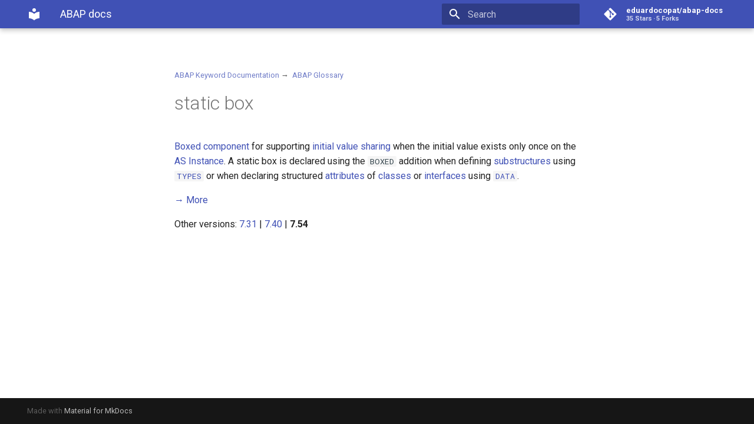

--- FILE ---
content_type: text/html; charset=utf-8
request_url: https://eduardocopat.github.io/abap-docs/7.54/abenstatic_box_glosry/
body_size: 3223
content:



<!doctype html>
<html lang="en" class="no-js">
  <head>
    
      <meta charset="utf-8">
      <meta name="viewport" content="width=device-width,initial-scale=1">
      
      
      
      <link rel="shortcut icon" href="../../assets/images/favicon.png">
      <meta name="generator" content="mkdocs-1.1.2, mkdocs-material-5.5.9">
    
    
      
        <title>Abenstatic box glosry - ABAP docs</title>
      
    
    
      <link rel="stylesheet" href="../../assets/stylesheets/main.36ee6aaa.min.css">
      
        <link rel="stylesheet" href="../../assets/stylesheets/palette.83bccb1f.min.css">
      
      
        
        
        <meta name="theme-color" content="#4051b5">
      
    
    
    
      
        <link href="https://fonts.gstatic.com" rel="preconnect" crossorigin>
        <link rel="stylesheet" href="https://fonts.googleapis.com/css?family=Roboto:300,400,400i,700%7CRoboto+Mono&display=fallback">
        <style>body,input{font-family:"Roboto",-apple-system,BlinkMacSystemFont,Helvetica,Arial,sans-serif}code,kbd,pre{font-family:"Roboto Mono",SFMono-Regular,Consolas,Menlo,monospace}</style>
      
    
    
    
      <link rel="stylesheet" href="https://raw.githubusercontent.com/highlightjs/highlight.js/master/src/styles/github.css">
    
      <link rel="stylesheet" href="../../css/abap-docs.css">
    
    
      
    
    
  </head>
  
  
    
    
    
    <body dir="ltr" data-md-color-scheme="" data-md-color-primary="indigo" data-md-color-accent="">
  
    
    <input class="md-toggle" data-md-toggle="drawer" type="checkbox" id="__drawer" autocomplete="off">
    <input class="md-toggle" data-md-toggle="search" type="checkbox" id="__search" autocomplete="off">
    <label class="md-overlay" for="__drawer"></label>
    <div data-md-component="skip">
      
        
        <a href="#static-box" class="md-skip">
          Skip to content
        </a>
      
    </div>
    <div data-md-component="announce">
      
    </div>
    
      <header class="md-header" data-md-component="header">
  <nav class="md-header-nav md-grid" aria-label="Header">
    <a href="../.." title="ABAP docs" class="md-header-nav__button md-logo" aria-label="ABAP docs">
      
  
  <svg xmlns="http://www.w3.org/2000/svg" viewBox="0 0 24 24"><path d="M12 8a3 3 0 003-3 3 3 0 00-3-3 3 3 0 00-3 3 3 3 0 003 3m0 3.54C9.64 9.35 6.5 8 3 8v11c3.5 0 6.64 1.35 9 3.54 2.36-2.19 5.5-3.54 9-3.54V8c-3.5 0-6.64 1.35-9 3.54z"/></svg>

    </a>
    <label class="md-header-nav__button md-icon" for="__drawer">
      <svg xmlns="http://www.w3.org/2000/svg" viewBox="0 0 24 24"><path d="M3 6h18v2H3V6m0 5h18v2H3v-2m0 5h18v2H3v-2z"/></svg>
    </label>
    <div class="md-header-nav__title" data-md-component="header-title">
      
        <div class="md-header-nav__ellipsis">
          <span class="md-header-nav__topic md-ellipsis">
            ABAP docs
          </span>
          <span class="md-header-nav__topic md-ellipsis">
            
              Abenstatic box glosry
            
          </span>
        </div>
      
    </div>
    
      <label class="md-header-nav__button md-icon" for="__search">
        <svg xmlns="http://www.w3.org/2000/svg" viewBox="0 0 24 24"><path d="M9.5 3A6.5 6.5 0 0116 9.5c0 1.61-.59 3.09-1.56 4.23l.27.27h.79l5 5-1.5 1.5-5-5v-.79l-.27-.27A6.516 6.516 0 019.5 16 6.5 6.5 0 013 9.5 6.5 6.5 0 019.5 3m0 2C7 5 5 7 5 9.5S7 14 9.5 14 14 12 14 9.5 12 5 9.5 5z"/></svg>
      </label>
      
<div class="md-search" data-md-component="search" role="dialog">
  <label class="md-search__overlay" for="__search"></label>
  <div class="md-search__inner" role="search">
    <form class="md-search__form" name="search">
      <input type="text" class="md-search__input" name="query" aria-label="Search" placeholder="Search" autocapitalize="off" autocorrect="off" autocomplete="off" spellcheck="false" data-md-component="search-query" data-md-state="active">
      <label class="md-search__icon md-icon" for="__search">
        <svg xmlns="http://www.w3.org/2000/svg" viewBox="0 0 24 24"><path d="M9.5 3A6.5 6.5 0 0116 9.5c0 1.61-.59 3.09-1.56 4.23l.27.27h.79l5 5-1.5 1.5-5-5v-.79l-.27-.27A6.516 6.516 0 019.5 16 6.5 6.5 0 013 9.5 6.5 6.5 0 019.5 3m0 2C7 5 5 7 5 9.5S7 14 9.5 14 14 12 14 9.5 12 5 9.5 5z"/></svg>
        <svg xmlns="http://www.w3.org/2000/svg" viewBox="0 0 24 24"><path d="M20 11v2H8l5.5 5.5-1.42 1.42L4.16 12l7.92-7.92L13.5 5.5 8 11h12z"/></svg>
      </label>
      <button type="reset" class="md-search__icon md-icon" aria-label="Clear" data-md-component="search-reset" tabindex="-1">
        <svg xmlns="http://www.w3.org/2000/svg" viewBox="0 0 24 24"><path d="M19 6.41L17.59 5 12 10.59 6.41 5 5 6.41 10.59 12 5 17.59 6.41 19 12 13.41 17.59 19 19 17.59 13.41 12 19 6.41z"/></svg>
      </button>
    </form>
    <div class="md-search__output">
      <div class="md-search__scrollwrap" data-md-scrollfix>
        <div class="md-search-result" data-md-component="search-result">
          <div class="md-search-result__meta">
            Initializing search
          </div>
          <ol class="md-search-result__list"></ol>
        </div>
      </div>
    </div>
  </div>
</div>
    
    
      <div class="md-header-nav__source">
        
<a href="https://github.com/eduardocopat/abap-docs/" title="Go to repository" class="md-source">
  <div class="md-source__icon md-icon">
    
    <svg xmlns="http://www.w3.org/2000/svg" viewBox="0 0 448 512"><path d="M439.55 236.05L244 40.45a28.87 28.87 0 00-40.81 0l-40.66 40.63 51.52 51.52c27.06-9.14 52.68 16.77 43.39 43.68l49.66 49.66c34.23-11.8 61.18 31 35.47 56.69-26.49 26.49-70.21-2.87-56-37.34L240.22 199v121.85c25.3 12.54 22.26 41.85 9.08 55a34.34 34.34 0 01-48.55 0c-17.57-17.6-11.07-46.91 11.25-56v-123c-20.8-8.51-24.6-30.74-18.64-45L142.57 101 8.45 235.14a28.86 28.86 0 000 40.81l195.61 195.6a28.86 28.86 0 0040.8 0l194.69-194.69a28.86 28.86 0 000-40.81z"/></svg>
  </div>
  <div class="md-source__repository">
    eduardocopat/abap-docs
  </div>
</a>
      </div>
    
  </nav>
</header>
    
    <div class="md-container" data-md-component="container">
      
        
      
      
        
      
      <main class="md-main" data-md-component="main">
        <div class="md-main__inner md-grid">
          
            
              <div class="md-sidebar md-sidebar--primary" data-md-component="navigation">
                <div class="md-sidebar__scrollwrap">
                  <div class="md-sidebar__inner">
                    <nav class="md-nav md-nav--primary" aria-label="Navigation" data-md-level="0">
  <label class="md-nav__title" for="__drawer">
    <a href="../.." title="ABAP docs" class="md-nav__button md-logo" aria-label="ABAP docs">
      
  
  <svg xmlns="http://www.w3.org/2000/svg" viewBox="0 0 24 24"><path d="M12 8a3 3 0 003-3 3 3 0 00-3-3 3 3 0 00-3 3 3 3 0 003 3m0 3.54C9.64 9.35 6.5 8 3 8v11c3.5 0 6.64 1.35 9 3.54 2.36-2.19 5.5-3.54 9-3.54V8c-3.5 0-6.64 1.35-9 3.54z"/></svg>

    </a>
    ABAP docs
  </label>
  
    <div class="md-nav__source">
      
<a href="https://github.com/eduardocopat/abap-docs/" title="Go to repository" class="md-source">
  <div class="md-source__icon md-icon">
    
    <svg xmlns="http://www.w3.org/2000/svg" viewBox="0 0 448 512"><path d="M439.55 236.05L244 40.45a28.87 28.87 0 00-40.81 0l-40.66 40.63 51.52 51.52c27.06-9.14 52.68 16.77 43.39 43.68l49.66 49.66c34.23-11.8 61.18 31 35.47 56.69-26.49 26.49-70.21-2.87-56-37.34L240.22 199v121.85c25.3 12.54 22.26 41.85 9.08 55a34.34 34.34 0 01-48.55 0c-17.57-17.6-11.07-46.91 11.25-56v-123c-20.8-8.51-24.6-30.74-18.64-45L142.57 101 8.45 235.14a28.86 28.86 0 000 40.81l195.61 195.6a28.86 28.86 0 0040.8 0l194.69-194.69a28.86 28.86 0 000-40.81z"/></svg>
  </div>
  <div class="md-source__repository">
    eduardocopat/abap-docs
  </div>
</a>
    </div>
  
  <ul class="md-nav__list" data-md-scrollfix>
    
      
      
      


  <li class="md-nav__item">
    <a href="../.." title="Intro" class="md-nav__link">
      Intro
    </a>
  </li>

    
      
      
      


  <li class="md-nav__item">
    <a href="../../7.31/abapdata_options/" title="7.31" class="md-nav__link">
      7.31
    </a>
  </li>

    
  </ul>
</nav>
                  </div>
                </div>
              </div>
            
            
              <div class="md-sidebar md-sidebar--secondary" data-md-component="toc">
                <div class="md-sidebar__scrollwrap">
                  <div class="md-sidebar__inner">
                    
<nav class="md-nav md-nav--secondary" aria-label="Table of contents">
  
  
    
  
  
</nav>
                  </div>
                </div>
              </div>
            
          
          <div class="md-content">
            <article class="md-content__inner md-typeset">
              
                
                  <a href="https://github.com/eduardocopat/abap-docs/edit/master/docs/7.54/abenstatic_box_glosry.md" title="Edit this page" class="md-content__button md-icon">
                    <svg xmlns="http://www.w3.org/2000/svg" viewBox="0 0 24 24"><path d="M20.71 7.04c.39-.39.39-1.04 0-1.41l-2.34-2.34c-.37-.39-1.02-.39-1.41 0l-1.84 1.83 3.75 3.75M3 17.25V21h3.75L17.81 9.93l-3.75-3.75L3 17.25z"/></svg>
                  </a>
                
                
                  
                
                
                <p><small>
<a href="../abenabap" class="blue">ABAP Keyword Documentation</a>&#xA0;&#x2192;&#xA0;
<a href="../abenabap_glossary" class="blue">ABAP Glossary</a>&#xA0;</small></p>
<h1 id="static-box">static box</h1>
<p><a href="../abenboxed_component_glosry" class="grey" title="Glossary Entry">Boxed component</a> for supporting
<a href="../abeninitial_value_sharing_glosry" class="grey" title="Glossary Entry">initial value sharing</a> when the initial value exists only once on the
<a href="../abenapplication_server_glosry" class="grey" title="Glossary Entry">AS Instance</a>. A static box is declared using the <code style="display: inline;"><span class="qtext">BOXED</span></code> addition when defining
<a href="../abensubstructure_glosry" class="grey" title="Glossary Entry">substructures</a> using <a href="../abaptypes_boxed" class="blue"><code style="display: inline;"><span class="qtext">TYPES</span></code></a> or when declaring structured
<a href="../abenattribute_glosry" class="grey" title="Glossary Entry">attributes</a> of
<a href="../abenclass_glosry" class="grey" title="Glossary Entry">classes</a> or
<a href="../abeninterface_oo_glosry" class="grey" title="Glossary Entry">interfaces</a> using <a href="../abapdata_boxed" class="blue"><code style="display: inline;"><span class="qtext">DATA</span></code></a>.</p>
<p><a href="../abenstatic_boxes" class="blue"><span class="bold"><span class="italic">&#x2192;</span> More</span></a></p>
<p>Other versions: 
 <a href="../../7.31/abenstatic_box_glosry">7.31</a> | <a href="../../7.40/abenstatic_box_glosry">7.40</a> | <b>7.54</b></p>
                
              
              
                


              
            </article>
          </div>
        </div>
      </main>
      
        
<footer class="md-footer">
  
  <div class="md-footer-meta md-typeset">
    <div class="md-footer-meta__inner md-grid">
      <div class="md-footer-copyright">
        
        Made with
        <a href="https://squidfunk.github.io/mkdocs-material/" target="_blank" rel="noopener">
          Material for MkDocs
        </a>
      </div>
      
    </div>
  </div>
</footer>
      
    </div>
    
      <script src="../../assets/javascripts/vendor.df0def68.min.js"></script>
      <script src="../../assets/javascripts/bundle.ba57d267.min.js"></script><script id="__lang" type="application/json">{"clipboard.copy": "Copy to clipboard", "clipboard.copied": "Copied to clipboard", "search.config.lang": "en", "search.config.pipeline": "trimmer, stopWordFilter", "search.config.separator": "[\\s\\-]+", "search.result.placeholder": "Type to start searching", "search.result.none": "No matching documents", "search.result.one": "1 matching document", "search.result.other": "# matching documents"}</script>
      
      <script>
        app = initialize({
          base: "../..",
          features: [],
          search: Object.assign({
            worker: "../../assets/javascripts/worker/search.5eca75d3.min.js"
          }, typeof search !== "undefined" && search)
        })
      </script>
      
        <script src="https://cdnjs.cloudflare.com/ajax/libs/highlight.js/10.2.0/highlight.min.js"></script>
      
        <script src="../../javascript/hljs.js"></script>
      
    
  </body>
</html>